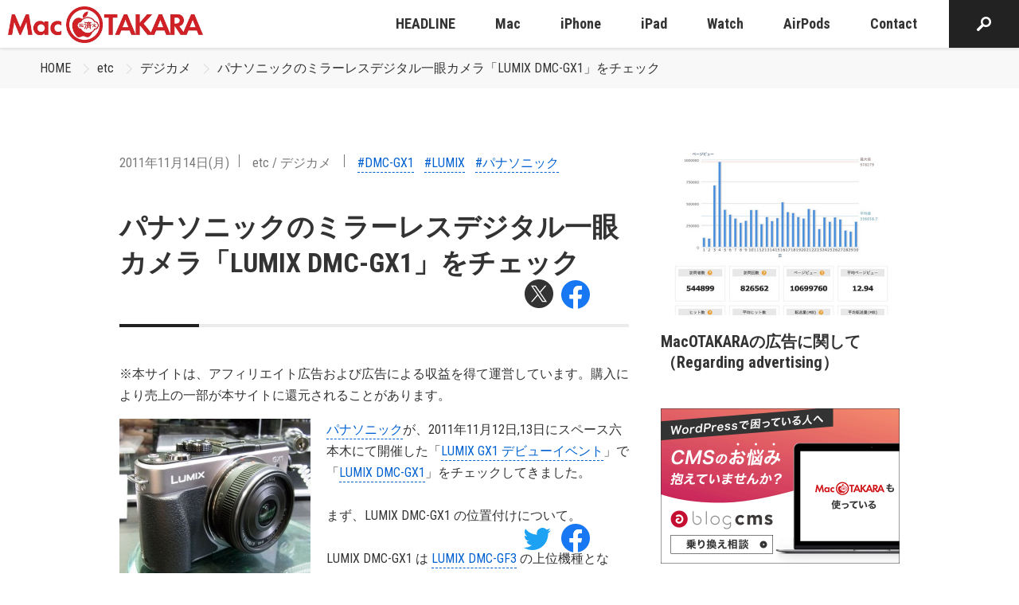

--- FILE ---
content_type: text/html; charset=utf-8
request_url: https://www.google.com/recaptcha/api2/aframe
body_size: 267
content:
<!DOCTYPE HTML><html><head><meta http-equiv="content-type" content="text/html; charset=UTF-8"></head><body><script nonce="W6h5jo66lLRw8XfJp1lzEw">/** Anti-fraud and anti-abuse applications only. See google.com/recaptcha */ try{var clients={'sodar':'https://pagead2.googlesyndication.com/pagead/sodar?'};window.addEventListener("message",function(a){try{if(a.source===window.parent){var b=JSON.parse(a.data);var c=clients[b['id']];if(c){var d=document.createElement('img');d.src=c+b['params']+'&rc='+(localStorage.getItem("rc::a")?sessionStorage.getItem("rc::b"):"");window.document.body.appendChild(d);sessionStorage.setItem("rc::e",parseInt(sessionStorage.getItem("rc::e")||0)+1);localStorage.setItem("rc::h",'1768688993068');}}}catch(b){}});window.parent.postMessage("_grecaptcha_ready", "*");}catch(b){}</script></body></html>